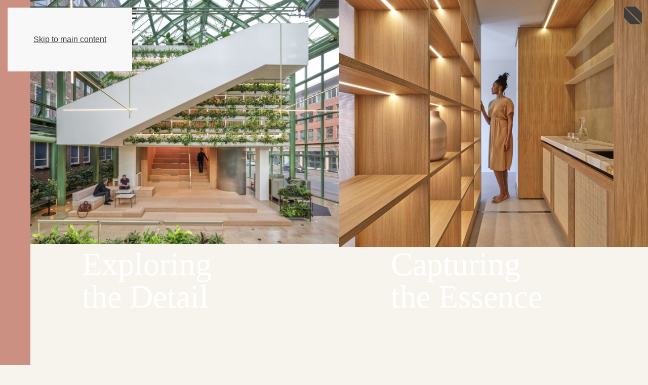

--- FILE ---
content_type: text/html; charset=UTF-8
request_url: https://www.studioprototype.nl/?URL=edukasiseo17.weebly.com
body_size: 11612
content:
<!DOCTYPE html>
<html lang="en-US">
    <head>
        <meta charset="UTF-8">
        <meta name="viewport" content="width=device-width, initial-scale=1">
		<meta name="p:domain_verify" content="2d0f4002621d4f62b1e3024f487e9b05"/>
		
        <link rel="icon" href="/wp-content/uploads/PROTOTYPE_black-96x96-1.png" sizes="any">
                <link rel="apple-touch-icon" href="/wp-content/uploads/PROTOTYPE_black-182-x-182.png">
                <meta name='robots' content='index, follow, max-image-preview:large, max-snippet:-1, max-video-preview:-1' />

	<!-- This site is optimized with the Yoast SEO plugin v26.8 - https://yoast.com/product/yoast-seo-wordpress/ -->
	<title>Home - studio PROTOTYPE</title>
	<link rel="canonical" href="https://www.studioprototype.nl/" />
	<meta property="og:locale" content="en_US" />
	<meta property="og:type" content="website" />
	<meta property="og:title" content="Home - studio PROTOTYPE" />
	<meta property="og:description" content="Exploring the Detail Exploring the Detail Exploring the Detail Capturing the Essence Capturing the Essence Capturing the Essence We refine every detail and capture the essence of both function and aesthetics. Through prototyping, we unleash ingenuity and creativity, paving the way for craftsmanship and unique building designs. Because we believe that carefully and passionately designed [&hellip;]" />
	<meta property="og:url" content="https://www.studioprototype.nl/" />
	<meta property="og:site_name" content="studio PROTOTYPE" />
	<meta property="article:modified_time" content="2026-01-12T16:59:53+00:00" />
	<meta name="twitter:card" content="summary_large_image" />
	<script type="application/ld+json" class="yoast-schema-graph">{"@context":"https://schema.org","@graph":[{"@type":"WebPage","@id":"https://www.studioprototype.nl/","url":"https://www.studioprototype.nl/","name":"Home - studio PROTOTYPE","isPartOf":{"@id":"https://www.studioprototype.nl/#website"},"datePublished":"2023-10-02T09:27:00+00:00","dateModified":"2026-01-12T16:59:53+00:00","breadcrumb":{"@id":"https://www.studioprototype.nl/#breadcrumb"},"inLanguage":"en-US","potentialAction":[{"@type":"ReadAction","target":["https://www.studioprototype.nl/"]}]},{"@type":"BreadcrumbList","@id":"https://www.studioprototype.nl/#breadcrumb","itemListElement":[{"@type":"ListItem","position":1,"name":"Home"}]},{"@type":"WebSite","@id":"https://www.studioprototype.nl/#website","url":"https://www.studioprototype.nl/","name":"studio PROTOTYPE","description":"","potentialAction":[{"@type":"SearchAction","target":{"@type":"EntryPoint","urlTemplate":"https://www.studioprototype.nl/?s={search_term_string}"},"query-input":{"@type":"PropertyValueSpecification","valueRequired":true,"valueName":"search_term_string"}}],"inLanguage":"en-US"}]}</script>
	<!-- / Yoast SEO plugin. -->


<link rel="alternate" type="application/rss+xml" title="studio PROTOTYPE &raquo; Feed" href="https://www.studioprototype.nl/feed/" />
<link rel="alternate" type="application/rss+xml" title="studio PROTOTYPE &raquo; Comments Feed" href="https://www.studioprototype.nl/comments/feed/" />
<link rel="alternate" title="oEmbed (JSON)" type="application/json+oembed" href="https://www.studioprototype.nl/wp-json/oembed/1.0/embed?url=https%3A%2F%2Fwww.studioprototype.nl%2F" />
<link rel="alternate" title="oEmbed (XML)" type="text/xml+oembed" href="https://www.studioprototype.nl/wp-json/oembed/1.0/embed?url=https%3A%2F%2Fwww.studioprototype.nl%2F&#038;format=xml" />
<style id='wp-emoji-styles-inline-css'>

	img.wp-smiley, img.emoji {
		display: inline !important;
		border: none !important;
		box-shadow: none !important;
		height: 1em !important;
		width: 1em !important;
		margin: 0 0.07em !important;
		vertical-align: -0.1em !important;
		background: none !important;
		padding: 0 !important;
	}
/*# sourceURL=wp-emoji-styles-inline-css */
</style>
<link rel='stylesheet' id='wp-block-library-css' href='https://www.studioprototype.nl/wp-includes/css/dist/block-library/style.min.css?ver=6.9' media='all' />
<style id='global-styles-inline-css'>
:root{--wp--preset--aspect-ratio--square: 1;--wp--preset--aspect-ratio--4-3: 4/3;--wp--preset--aspect-ratio--3-4: 3/4;--wp--preset--aspect-ratio--3-2: 3/2;--wp--preset--aspect-ratio--2-3: 2/3;--wp--preset--aspect-ratio--16-9: 16/9;--wp--preset--aspect-ratio--9-16: 9/16;--wp--preset--color--black: #000000;--wp--preset--color--cyan-bluish-gray: #abb8c3;--wp--preset--color--white: #ffffff;--wp--preset--color--pale-pink: #f78da7;--wp--preset--color--vivid-red: #cf2e2e;--wp--preset--color--luminous-vivid-orange: #ff6900;--wp--preset--color--luminous-vivid-amber: #fcb900;--wp--preset--color--light-green-cyan: #7bdcb5;--wp--preset--color--vivid-green-cyan: #00d084;--wp--preset--color--pale-cyan-blue: #8ed1fc;--wp--preset--color--vivid-cyan-blue: #0693e3;--wp--preset--color--vivid-purple: #9b51e0;--wp--preset--gradient--vivid-cyan-blue-to-vivid-purple: linear-gradient(135deg,rgb(6,147,227) 0%,rgb(155,81,224) 100%);--wp--preset--gradient--light-green-cyan-to-vivid-green-cyan: linear-gradient(135deg,rgb(122,220,180) 0%,rgb(0,208,130) 100%);--wp--preset--gradient--luminous-vivid-amber-to-luminous-vivid-orange: linear-gradient(135deg,rgb(252,185,0) 0%,rgb(255,105,0) 100%);--wp--preset--gradient--luminous-vivid-orange-to-vivid-red: linear-gradient(135deg,rgb(255,105,0) 0%,rgb(207,46,46) 100%);--wp--preset--gradient--very-light-gray-to-cyan-bluish-gray: linear-gradient(135deg,rgb(238,238,238) 0%,rgb(169,184,195) 100%);--wp--preset--gradient--cool-to-warm-spectrum: linear-gradient(135deg,rgb(74,234,220) 0%,rgb(151,120,209) 20%,rgb(207,42,186) 40%,rgb(238,44,130) 60%,rgb(251,105,98) 80%,rgb(254,248,76) 100%);--wp--preset--gradient--blush-light-purple: linear-gradient(135deg,rgb(255,206,236) 0%,rgb(152,150,240) 100%);--wp--preset--gradient--blush-bordeaux: linear-gradient(135deg,rgb(254,205,165) 0%,rgb(254,45,45) 50%,rgb(107,0,62) 100%);--wp--preset--gradient--luminous-dusk: linear-gradient(135deg,rgb(255,203,112) 0%,rgb(199,81,192) 50%,rgb(65,88,208) 100%);--wp--preset--gradient--pale-ocean: linear-gradient(135deg,rgb(255,245,203) 0%,rgb(182,227,212) 50%,rgb(51,167,181) 100%);--wp--preset--gradient--electric-grass: linear-gradient(135deg,rgb(202,248,128) 0%,rgb(113,206,126) 100%);--wp--preset--gradient--midnight: linear-gradient(135deg,rgb(2,3,129) 0%,rgb(40,116,252) 100%);--wp--preset--font-size--small: 13px;--wp--preset--font-size--medium: 20px;--wp--preset--font-size--large: 36px;--wp--preset--font-size--x-large: 42px;--wp--preset--spacing--20: 0.44rem;--wp--preset--spacing--30: 0.67rem;--wp--preset--spacing--40: 1rem;--wp--preset--spacing--50: 1.5rem;--wp--preset--spacing--60: 2.25rem;--wp--preset--spacing--70: 3.38rem;--wp--preset--spacing--80: 5.06rem;--wp--preset--shadow--natural: 6px 6px 9px rgba(0, 0, 0, 0.2);--wp--preset--shadow--deep: 12px 12px 50px rgba(0, 0, 0, 0.4);--wp--preset--shadow--sharp: 6px 6px 0px rgba(0, 0, 0, 0.2);--wp--preset--shadow--outlined: 6px 6px 0px -3px rgb(255, 255, 255), 6px 6px rgb(0, 0, 0);--wp--preset--shadow--crisp: 6px 6px 0px rgb(0, 0, 0);}:where(.is-layout-flex){gap: 0.5em;}:where(.is-layout-grid){gap: 0.5em;}body .is-layout-flex{display: flex;}.is-layout-flex{flex-wrap: wrap;align-items: center;}.is-layout-flex > :is(*, div){margin: 0;}body .is-layout-grid{display: grid;}.is-layout-grid > :is(*, div){margin: 0;}:where(.wp-block-columns.is-layout-flex){gap: 2em;}:where(.wp-block-columns.is-layout-grid){gap: 2em;}:where(.wp-block-post-template.is-layout-flex){gap: 1.25em;}:where(.wp-block-post-template.is-layout-grid){gap: 1.25em;}.has-black-color{color: var(--wp--preset--color--black) !important;}.has-cyan-bluish-gray-color{color: var(--wp--preset--color--cyan-bluish-gray) !important;}.has-white-color{color: var(--wp--preset--color--white) !important;}.has-pale-pink-color{color: var(--wp--preset--color--pale-pink) !important;}.has-vivid-red-color{color: var(--wp--preset--color--vivid-red) !important;}.has-luminous-vivid-orange-color{color: var(--wp--preset--color--luminous-vivid-orange) !important;}.has-luminous-vivid-amber-color{color: var(--wp--preset--color--luminous-vivid-amber) !important;}.has-light-green-cyan-color{color: var(--wp--preset--color--light-green-cyan) !important;}.has-vivid-green-cyan-color{color: var(--wp--preset--color--vivid-green-cyan) !important;}.has-pale-cyan-blue-color{color: var(--wp--preset--color--pale-cyan-blue) !important;}.has-vivid-cyan-blue-color{color: var(--wp--preset--color--vivid-cyan-blue) !important;}.has-vivid-purple-color{color: var(--wp--preset--color--vivid-purple) !important;}.has-black-background-color{background-color: var(--wp--preset--color--black) !important;}.has-cyan-bluish-gray-background-color{background-color: var(--wp--preset--color--cyan-bluish-gray) !important;}.has-white-background-color{background-color: var(--wp--preset--color--white) !important;}.has-pale-pink-background-color{background-color: var(--wp--preset--color--pale-pink) !important;}.has-vivid-red-background-color{background-color: var(--wp--preset--color--vivid-red) !important;}.has-luminous-vivid-orange-background-color{background-color: var(--wp--preset--color--luminous-vivid-orange) !important;}.has-luminous-vivid-amber-background-color{background-color: var(--wp--preset--color--luminous-vivid-amber) !important;}.has-light-green-cyan-background-color{background-color: var(--wp--preset--color--light-green-cyan) !important;}.has-vivid-green-cyan-background-color{background-color: var(--wp--preset--color--vivid-green-cyan) !important;}.has-pale-cyan-blue-background-color{background-color: var(--wp--preset--color--pale-cyan-blue) !important;}.has-vivid-cyan-blue-background-color{background-color: var(--wp--preset--color--vivid-cyan-blue) !important;}.has-vivid-purple-background-color{background-color: var(--wp--preset--color--vivid-purple) !important;}.has-black-border-color{border-color: var(--wp--preset--color--black) !important;}.has-cyan-bluish-gray-border-color{border-color: var(--wp--preset--color--cyan-bluish-gray) !important;}.has-white-border-color{border-color: var(--wp--preset--color--white) !important;}.has-pale-pink-border-color{border-color: var(--wp--preset--color--pale-pink) !important;}.has-vivid-red-border-color{border-color: var(--wp--preset--color--vivid-red) !important;}.has-luminous-vivid-orange-border-color{border-color: var(--wp--preset--color--luminous-vivid-orange) !important;}.has-luminous-vivid-amber-border-color{border-color: var(--wp--preset--color--luminous-vivid-amber) !important;}.has-light-green-cyan-border-color{border-color: var(--wp--preset--color--light-green-cyan) !important;}.has-vivid-green-cyan-border-color{border-color: var(--wp--preset--color--vivid-green-cyan) !important;}.has-pale-cyan-blue-border-color{border-color: var(--wp--preset--color--pale-cyan-blue) !important;}.has-vivid-cyan-blue-border-color{border-color: var(--wp--preset--color--vivid-cyan-blue) !important;}.has-vivid-purple-border-color{border-color: var(--wp--preset--color--vivid-purple) !important;}.has-vivid-cyan-blue-to-vivid-purple-gradient-background{background: var(--wp--preset--gradient--vivid-cyan-blue-to-vivid-purple) !important;}.has-light-green-cyan-to-vivid-green-cyan-gradient-background{background: var(--wp--preset--gradient--light-green-cyan-to-vivid-green-cyan) !important;}.has-luminous-vivid-amber-to-luminous-vivid-orange-gradient-background{background: var(--wp--preset--gradient--luminous-vivid-amber-to-luminous-vivid-orange) !important;}.has-luminous-vivid-orange-to-vivid-red-gradient-background{background: var(--wp--preset--gradient--luminous-vivid-orange-to-vivid-red) !important;}.has-very-light-gray-to-cyan-bluish-gray-gradient-background{background: var(--wp--preset--gradient--very-light-gray-to-cyan-bluish-gray) !important;}.has-cool-to-warm-spectrum-gradient-background{background: var(--wp--preset--gradient--cool-to-warm-spectrum) !important;}.has-blush-light-purple-gradient-background{background: var(--wp--preset--gradient--blush-light-purple) !important;}.has-blush-bordeaux-gradient-background{background: var(--wp--preset--gradient--blush-bordeaux) !important;}.has-luminous-dusk-gradient-background{background: var(--wp--preset--gradient--luminous-dusk) !important;}.has-pale-ocean-gradient-background{background: var(--wp--preset--gradient--pale-ocean) !important;}.has-electric-grass-gradient-background{background: var(--wp--preset--gradient--electric-grass) !important;}.has-midnight-gradient-background{background: var(--wp--preset--gradient--midnight) !important;}.has-small-font-size{font-size: var(--wp--preset--font-size--small) !important;}.has-medium-font-size{font-size: var(--wp--preset--font-size--medium) !important;}.has-large-font-size{font-size: var(--wp--preset--font-size--large) !important;}.has-x-large-font-size{font-size: var(--wp--preset--font-size--x-large) !important;}
/*# sourceURL=global-styles-inline-css */
</style>

<style id='classic-theme-styles-inline-css'>
/*! This file is auto-generated */
.wp-block-button__link{color:#fff;background-color:#32373c;border-radius:9999px;box-shadow:none;text-decoration:none;padding:calc(.667em + 2px) calc(1.333em + 2px);font-size:1.125em}.wp-block-file__button{background:#32373c;color:#fff;text-decoration:none}
/*# sourceURL=/wp-includes/css/classic-themes.min.css */
</style>
<link href="https://www.studioprototype.nl/wp-content/themes/yootheme-prototype/css/theme.1.css?ver=1759144390" rel="stylesheet">
<link href="https://www.studioprototype.nl/wp-content/themes/yootheme-prototype/css/custom.css?ver=4.5.11" rel="stylesheet">
<script src="https://www.studioprototype.nl/wp-includes/js/jquery/jquery.min.js?ver=3.7.1" id="jquery-core-js"></script>
<script src="https://www.studioprototype.nl/wp-includes/js/jquery/jquery-migrate.min.js?ver=3.4.1" id="jquery-migrate-js"></script>
<link rel="https://api.w.org/" href="https://www.studioprototype.nl/wp-json/" /><link rel="alternate" title="JSON" type="application/json" href="https://www.studioprototype.nl/wp-json/wp/v2/pages/760" /><link rel="EditURI" type="application/rsd+xml" title="RSD" href="https://www.studioprototype.nl/xmlrpc.php?rsd" />
<meta name="generator" content="WordPress 6.9" />
<link rel='shortlink' href='https://www.studioprototype.nl/' />
<script src="https://www.studioprototype.nl/wp-content/themes/yootheme/vendor/assets/uikit/dist/js/uikit.min.js?ver=4.5.11"></script>
<script src="https://www.studioprototype.nl/wp-content/themes/yootheme/vendor/assets/uikit/dist/js/uikit-icons.min.js?ver=4.5.11"></script>
<script src="https://www.studioprototype.nl/wp-content/themes/yootheme/js/theme.js?ver=4.5.11"></script>
<script>window.yootheme ||= {}; var $theme = yootheme.theme = {"i18n":{"close":{"label":"Close","0":"yootheme"},"totop":{"label":"Back to top","0":"yootheme"},"marker":{"label":"Open","0":"yootheme"},"navbarToggleIcon":{"label":"Open menu","0":"yootheme"},"paginationPrevious":{"label":"Previous page","0":"yootheme"},"paginationNext":{"label":"Next page","0":"yootheme"},"searchIcon":{"toggle":"Open Search","submit":"Submit Search"},"slider":{"next":"Next slide","previous":"Previous slide","slideX":"Slide %s","slideLabel":"%s of %s"},"slideshow":{"next":"Next slide","previous":"Previous slide","slideX":"Slide %s","slideLabel":"%s of %s"},"lightboxPanel":{"next":"Next slide","previous":"Previous slide","slideLabel":"%s of %s","close":"Close"}}};</script>
<script>function updateVH() {
    const vh = window.innerHeight * 0.01;
    document.documentElement.style.setProperty('--vh', `${vh}px`);
      console.log('wissel');
  }

//  window.addEventListener('resize', updateVH);
//  window.addEventListener('orientationchange', updateVH);
//  updateVH();</script><link rel="icon" href="https://www.studioprototype.nl/wp-content/uploads/cropped-PROTOTYPE_black-550x550-2-32x32.png" sizes="32x32" />
<link rel="icon" href="https://www.studioprototype.nl/wp-content/uploads/cropped-PROTOTYPE_black-550x550-2-192x192.png" sizes="192x192" />
<link rel="apple-touch-icon" href="https://www.studioprototype.nl/wp-content/uploads/cropped-PROTOTYPE_black-550x550-2-180x180.png" />
<meta name="msapplication-TileImage" content="https://www.studioprototype.nl/wp-content/uploads/cropped-PROTOTYPE_black-550x550-2-270x270.png" />
		<link type="text/css" rel="stylesheet" href="//fast.fonts.net/cssapi/dca70151-9488-47e3-bee9-05438bc5f34e.css"/>
	
		<script async src="https://www.googletagmanager.com/gtag/js?id=UA-105071684-1"></script>
		<script>
		  window.dataLayer = window.dataLayer || [];
		  function gtag(){dataLayer.push(arguments);}
		  gtag('js', new Date());

		  gtag('config', 'UA-105071684-1', { 'anonymize_ip': true });
		</script>
		
    </head>
    <body class="home wp-singular page-template-default page page-id-760 wp-theme-yootheme wp-child-theme-yootheme-prototype ">
        
        <div class="uk-hidden-visually uk-notification uk-notification-top-left uk-width-auto">
            <div class="uk-notification-message">
                <a href="#tm-main">Skip to main content</a>
            </div>
        </div>
    
        
        
        <div class="tm-page">

                        


<header class="tm-header-mobile uk-hidden@s tm-header-overlay" uk-header uk-inverse="target: .uk-navbar-container; sel-active: .uk-navbar-transparent">


        <div uk-sticky show-on-up animation="uk-animation-slide-top" cls-active="uk-navbar-sticky" sel-target=".uk-navbar-container" cls-inactive="uk-navbar-transparent" tm-section-start>
    
        <div class="uk-navbar-container">

            <div class="uk-container uk-container-expand">
                <nav class="uk-navbar" uk-navbar="{&quot;align&quot;:&quot;left&quot;,&quot;container&quot;:&quot;.tm-header-mobile &gt; [uk-sticky]&quot;,&quot;boundary&quot;:&quot;.tm-header-mobile .uk-navbar-container&quot;}">

                                        <div class="uk-navbar-left ">

                                                    <a href="https://www.studioprototype.nl/" aria-label="Back to home" class="uk-logo uk-navbar-item">
    <img alt loading="eager" width="100" height="19" src="/wp-content/uploads/Logo-PROTOTYPE-black.svg"></a>                        
                        
                        
                    </div>
                    
                    
                                        <div class="uk-navbar-right">

                                                                            
                                                    <a uk-toggle href="#tm-dialog-mobile" class="uk-navbar-toggle">

        
        <div uk-navbar-toggle-icon></div>

        
    </a>                        
                    </div>
                    
                </nav>
            </div>

        </div>

        </div>
    



        <div id="tm-dialog-mobile" uk-offcanvas="container: true; overlay: true" mode="slide">
        <div class="uk-offcanvas-bar uk-flex uk-flex-column">

                        <button class="uk-offcanvas-close uk-close-large" type="button" uk-close uk-toggle="cls: uk-close-large; mode: media; media: @s"></button>
            
                        <div class="uk-margin-auto-vertical">
                
<div class="uk-panel widget widget_nav_menu" id="nav_menu-2">

    
    
<ul class="uk-nav uk-nav-default">
    
	<li class="menu-item menu-item-type-post_type menu-item-object-page menu-item-home current-menu-item page_item page-item-760 current_page_item uk-active"><a href="https://www.studioprototype.nl/">Home</a></li>
	<li class="menu-item menu-item-type-post_type menu-item-object-page"><a href="https://www.studioprototype.nl/projects/">Projects</a></li>
	<li class="menu-item menu-item-type-custom menu-item-object-custom"><a href="/projects-grid">Projects</a></li>
	<li class="menu-item menu-item-type-post_type menu-item-object-page"><a href="https://www.studioprototype.nl/our-approach/">Our approach</a></li>
	<li class="menu-item menu-item-type-taxonomy menu-item-object-category"><a href="https://www.studioprototype.nl/./stories/">Stories</a></li>
	<li class="menu-item menu-item-type-post_type menu-item-object-page"><a href="https://www.studioprototype.nl/team/">Office</a></li>
	<li class="menu-item menu-item-type-post_type menu-item-object-page"><a href="https://www.studioprototype.nl/contact/">Contact</a></li></ul>

</div>
            </div>
            
            
        </div>
    </div>
    
    
    

</header>




<header class="tm-header uk-visible@s tm-header-overlay" uk-inverse="target: .uk-navbar-container, .tm-headerbar" uk-header>



    
        <div class="uk-navbar-container uk-navbar-transparent uk-position-relative uk-position-z-index-high">

            <div class="uk-container uk-container-expand">
                <nav class="uk-navbar" uk-navbar="{&quot;align&quot;:&quot;left&quot;,&quot;container&quot;:&quot;.tm-header&quot;,&quot;boundary&quot;:&quot;.tm-header .uk-navbar-container&quot;}">

                    
                    
                                        <div class="uk-navbar-right">

                                                    <a uk-toggle href="#tm-dialog" class="uk-navbar-toggle">

        
        <div uk-navbar-toggle-icon></div>

        
    </a>                        
                                                    
<div class="uk-navbar-item widget widget_custom_html" id="custom_html-2">

    
    <div class="textwidget custom-html-widget"><div class="tm-toggle-logo" show-on-up uk-sticky="" media="@s" cls-active="uk-navbar-sticky" sel-target=".uk-navbar-container" cls-inactive="uk-navbar-transparent" animation="uk-animation-slide-top" tm-section-start="">
	<a href="/" class="tm-toggle-logo-link"><img src="/wp-content/uploads/icoon-prototype.svg" uk-svg alt=""></a>
</div></div>
</div>
                        
                    </div>
                    
                </nav>
            </div>

        </div>

    






        <div id="tm-dialog" uk-offcanvas="container: true" mode="slide" overlay>
        <div class="uk-offcanvas-bar uk-flex uk-flex-column">

            <button class="uk-offcanvas-close uk-close-large" type="button" uk-close uk-toggle="cls: uk-close-large; mode: media; media: @s"></button>

                        <div class="uk-margin-auto-vertical">
                
<div class="uk-panel widget widget_nav_menu" id="nav_menu-4">

    
    
<ul class="uk-nav uk-nav-default">
    
	<li class="menu-item menu-item-type-post_type menu-item-object-page menu-item-home current-menu-item page_item page-item-760 current_page_item uk-active"><a href="https://www.studioprototype.nl/">Home</a></li>
	<li class="menu-item menu-item-type-post_type menu-item-object-page"><a href="https://www.studioprototype.nl/projects/">Projects</a></li>
	<li class="menu-item menu-item-type-custom menu-item-object-custom"><a href="/projects-grid">Projects</a></li>
	<li class="menu-item menu-item-type-post_type menu-item-object-page"><a href="https://www.studioprototype.nl/our-approach/">Our approach</a></li>
	<li class="menu-item menu-item-type-taxonomy menu-item-object-category"><a href="https://www.studioprototype.nl/./stories/">Stories</a></li>
	<li class="menu-item menu-item-type-post_type menu-item-object-page"><a href="https://www.studioprototype.nl/team/">Office</a></li>
	<li class="menu-item menu-item-type-post_type menu-item-object-page"><a href="https://www.studioprototype.nl/contact/">Contact</a></li></ul>

</div>
            </div>
            
            
        </div>
    </div>
    
    
    


</header>

            
            
            <main id="tm-main" >

                <!-- Builder #page --><style class="uk-margin-remove-adjacent">#slideshow-1 .el-overlay.uk-flex-1.uk-overlay.uk-overlay-default.uk-padding-large.uk-margin-remove-first-child{background-color: transparent;}#slideshow-2 .el-overlay.uk-flex-1.uk-overlay.uk-overlay-default.uk-padding-large.uk-margin-remove-first-child{background-color: transparent;}#page\#0 .el-title,#page\#0 .el-meta{text-shadow: 15px 4px 49px rgba(0,0,0,0.99);;}#page\#1 .el-title,#page\#1 .el-meta{text-shadow: 15px 4px 49px rgba(0,0,0,0.99);;}#page\#2 .el-title,#page\#2 .el-meta{text-shadow: 15px 4px 49px rgba(0,0,0,0.99);;}#page\#3{position: absolute; top: 15px; left: 80px;}</style>
<div id="main-section-slideshow" class="uk-section-default uk-inverse-light uk-section uk-padding-remove-vertical" tm-header-transparent-noplaceholder uk-scrollspy="target: [uk-scrollspy-class]; cls: uk-animation-fade; delay: 300;">
    
        
        
        
            
                
                    <div class="uk-grid tm-grid-expand uk-grid-collapse" uk-grid>
<div class="uk-width-1-2@m">
    
        
            
            
            
                
                    
<div class="uk-light uk-margin-remove uk-margin" uk-slideshow="ratio: false; animation: fade; autoplay: 1; pauseOnHover: false; ; autoplayInterval: 7000;" id="slideshow-1" uk-scrollspy-class>
    <div class="uk-position-relative">
        
            <div class="uk-slideshow-items" style="min-height: max(0px, 100vh);">                
                    <div class="el-item">

    
        
            
                
<img fetchpriority="high" decoding="async" src="/wp-content/themes/yootheme/cache/2e/ministerie-LNV36-RGB-1-scaled-2eeacb9c.jpeg" srcset="/wp-content/themes/yootheme/cache/75/ministerie-LNV36-RGB-1-scaled-75924366.jpeg 768w, /wp-content/themes/yootheme/cache/25/ministerie-LNV36-RGB-1-scaled-258c35c5.jpeg 1024w, /wp-content/themes/yootheme/cache/5c/ministerie-LNV36-RGB-1-scaled-5c178d00.jpeg 1366w, /wp-content/themes/yootheme/cache/41/ministerie-LNV36-RGB-1-scaled-416a1233.jpeg 1600w, /wp-content/themes/yootheme/cache/dd/ministerie-LNV36-RGB-1-scaled-dd283925.jpeg 1920w, /wp-content/themes/yootheme/cache/2e/ministerie-LNV36-RGB-1-scaled-2eeacb9c.jpeg 2560w" sizes="(max-aspect-ratio: 2560/2023) 127vh" width="2560" height="2023" alt loading="eager" class="el-image" uk-cover>
            
        
        
                <div class="uk-position-cover uk-flex uk-flex-bottom">            <div class="el-overlay uk-flex-1 uk-overlay uk-overlay-default uk-padding-large uk-margin-remove-first-child">
            

<div class="el-title uk-heading-medium uk-font-secondary uk-margin-top uk-margin-remove-bottom">        Exploring <br>the Detail    </div>




            </div>        </div>        
    
</div>
                
                    <div class="el-item">

    
        
            
                
<img decoding="async" src="/wp-content/themes/yootheme/cache/e9/house-by-the-Spaarne-Villa-Latour-11-e9845df0.jpeg" srcset="/wp-content/themes/yootheme/cache/7e/house-by-the-Spaarne-Villa-Latour-11-7ed75937.jpeg 768w, /wp-content/themes/yootheme/cache/e9/house-by-the-Spaarne-Villa-Latour-11-e9845df0.jpeg 800w" sizes="(max-aspect-ratio: 800/1000) 80vh" width="800" height="1000" alt loading="lazy" class="el-image" uk-cover>
            
        
        
                <div class="uk-position-cover uk-flex uk-flex-bottom">            <div class="el-overlay uk-flex-1 uk-overlay uk-overlay-default uk-padding-large uk-margin-remove-first-child">
            

<div class="el-title uk-heading-medium uk-font-secondary uk-margin-top uk-margin-remove-bottom">        Exploring <br>the Detail    </div>




            </div>        </div>        
    
</div>
                
                    <div class="el-item">

    
        
            
                
<img decoding="async" src="/wp-content/themes/yootheme/cache/6c/WhatsApp-Image-2025-03-14-at-14.43.08-6c40a7a4.jpeg" srcset="/wp-content/themes/yootheme/cache/67/WhatsApp-Image-2025-03-14-at-14.43.08-6758e769.jpeg 768w, /wp-content/themes/yootheme/cache/9d/WhatsApp-Image-2025-03-14-at-14.43.08-9ddfc570.jpeg 1024w, /wp-content/themes/yootheme/cache/95/WhatsApp-Image-2025-03-14-at-14.43.08-955ab9be.jpeg 1366w, /wp-content/themes/yootheme/cache/6c/WhatsApp-Image-2025-03-14-at-14.43.08-6c40a7a4.jpeg 1600w" sizes="(max-aspect-ratio: 1600/1132) 141vh" width="1600" height="1132" alt loading="lazy" class="el-image" uk-cover>
            
        
        
                <div class="uk-position-cover uk-flex uk-flex-bottom">            <div class="el-overlay uk-flex-1 uk-overlay uk-overlay-default uk-padding-large uk-margin-remove-first-child">
            

<div class="el-title uk-heading-medium uk-font-secondary uk-margin-top uk-margin-remove-bottom">        Exploring <br>the Detail    </div>




            </div>        </div>        
    
</div>
                            </div>
        
        
        
    </div>
    
</div>
                
            
        
    
</div>
<div class="uk-width-1-2@m">
    
        
            
            
            
                
                    
<div class="uk-light uk-margin" uk-slideshow="ratio: false; animation: fade; autoplay: 1;  autoplayInterval: 7000;" id="slideshow-2" uk-scrollspy-class>
    <div class="uk-position-relative">
        
            <div class="uk-slideshow-items" style="min-height: max(0px, 100vh);">                
                    <div class="el-item">

    
        
            
                
<img decoding="async" src="/wp-content/themes/yootheme/cache/44/lofts-amstelkwartier_tiny-places_02-4449c939.jpeg" srcset="/wp-content/themes/yootheme/cache/68/lofts-amstelkwartier_tiny-places_02-68ee75d7.jpeg 768w, /wp-content/themes/yootheme/cache/e0/lofts-amstelkwartier_tiny-places_02-e049477c.jpeg 1024w, /wp-content/themes/yootheme/cache/00/lofts-amstelkwartier_tiny-places_02-0013bdb0.jpeg 1366w, /wp-content/themes/yootheme/cache/44/lofts-amstelkwartier_tiny-places_02-4449c939.jpeg 1500w" sizes="(max-aspect-ratio: 1500/1200) 125vh" width="1500" height="1200" alt loading="eager" class="el-image" uk-cover>
            
        
        
                <div class="uk-position-cover uk-flex uk-flex-bottom">            <div class="el-overlay uk-flex-1 uk-overlay uk-overlay-default uk-padding-large uk-margin-remove-first-child">
            

<div class="el-title uk-heading-medium uk-font-secondary uk-margin-top uk-margin-remove-bottom">        Capturing <br>the Essence    </div>




            </div>        </div>        
    
</div>
                
                    <div class="el-item">

    
        
            
                
<img decoding="async" src="/wp-content/themes/yootheme/cache/88/house-of-dentons_10-88e99d36.jpeg" srcset="/wp-content/themes/yootheme/cache/d9/house-of-dentons_10-d9470dc4.jpeg 768w, /wp-content/themes/yootheme/cache/68/house-of-dentons_10-68f34e90.jpeg 1024w, /wp-content/themes/yootheme/cache/af/house-of-dentons_10-af3d2e7c.jpeg 1366w, /wp-content/themes/yootheme/cache/88/house-of-dentons_10-88e99d36.jpeg 1500w" sizes="(max-aspect-ratio: 1500/1875) 80vh" width="1500" height="1875" alt loading="lazy" class="el-image" uk-cover>
            
        
        
                <div class="uk-position-cover uk-flex uk-flex-bottom">            <div class="el-overlay uk-flex-1 uk-overlay uk-overlay-default uk-padding-large uk-margin-remove-first-child">
            

<div class="el-title uk-heading-medium uk-font-secondary uk-margin-top uk-margin-remove-bottom">        Capturing <br>the Essence    </div>




            </div>        </div>        
    
</div>
                
                    <div class="el-item">

    
        
            
                
<img decoding="async" src="/wp-content/themes/yootheme/cache/c7/house-of-dentons_15-c7d8cc25.jpeg" srcset="/wp-content/themes/yootheme/cache/3f/house-of-dentons_15-3f8b8de6.jpeg 768w, /wp-content/themes/yootheme/cache/b9/house-of-dentons_15-b9b682bf.jpeg 1024w, /wp-content/themes/yootheme/cache/7e/house-of-dentons_15-7e78e253.jpeg 1366w, /wp-content/themes/yootheme/cache/c7/house-of-dentons_15-c7d8cc25.jpeg 1500w" sizes="(max-aspect-ratio: 1500/1875) 80vh" width="1500" height="1875" alt loading="lazy" class="el-image" uk-cover>
            
        
        
                <div class="uk-position-cover uk-flex uk-flex-bottom">            <div class="el-overlay uk-flex-1 uk-overlay uk-overlay-default uk-padding-large uk-margin-remove-first-child">
            

<div class="el-title uk-heading-medium uk-font-secondary uk-margin-top uk-margin-remove-bottom">        Capturing <br>the Essence    </div>




            </div>        </div>        
    
</div>
                            </div>
        
        
        
    </div>
    
</div>
                
            
        
    
</div></div>
                
            
        
    
</div>
<div class="uk-section-default uk-section">
    
        
        
        
            
                                <div class="uk-container">                
                    <div class="uk-grid tm-grid-expand uk-child-width-1-1 uk-grid-margin">
<div class="uk-width-1-1">
    
        
            
            
            
                
                    <div class="uk-panel uk-text-lead uk-margin uk-text-center@s"><p>We refine every detail and capture the essence of both function and aesthetics. Through prototyping, we unleash ingenuity and creativity, paving the way for craftsmanship and unique building designs. Because we believe that carefully and passionately designed buildings enhance everyday life.</p></div><div><style>
#splash-screen {
  position: fixed;
  top: 0;
  left: 0;
  width: 100vw;
  height: 100dvh;
  background-color: #f7f4ed;
  z-index: 9999;
  opacity: 1;
  transition: opacity 1.4s ease;
  display: flex;
  justify-content: center;
  align-items: center;
}

#splash-screen.fade-out {
  opacity: 0;
  pointer-events: none;
}

#splash-logo {
  opacity: 0;
  transition: opacity 0.3s ease;
}

#splash-logo.visible {
  opacity: 1;
}



/* Laat fade-in zodra splash klaar is */
body.splash-done #main-section-slideshow {
  opacity: 1;
}
</style>

<div id="splash-screen" class="uk-flex uk-flex-center uk-flex-middle">
  <img decoding="async" id="splash-logo"
       src="/wp-content/uploads/Logo-PROTOTYPE-black.svg"
       alt="Logo"
       style="max-width:80%; height:auto;"
       width="900" />
</div>

<script>
if (sessionStorage.getItem("splashShown") === "true") {
  document.getElementById("splash-screen").style.display = "none";
  document.body.classList.add("splash-done");
} else {
  sessionStorage.setItem("splashShown", "true");

  const splash = document.getElementById("splash-screen");
  const logo = document.getElementById("splash-logo");

  const logoFadeInAt = 300;
  const logoVisibleUntil = 1600;
  const splashFadeStart = 1800;
  const splashFadeDuration = 1200;

  let splashHidden = false;

  function fadeOutSplash() {
    if (splashHidden) return;
    splashHidden = true;

    splash.classList.add("fade-out");
    logo.classList.remove("visible");
    logo.classList.add("fade-out");

    setTimeout(() => {
      splash.style.display = "none";
      document.body.classList.add("splash-done");

      // Zorg dat UIkit slideshows zichzelf goed aanpassen
      if (typeof UIkit !== 'undefined' && UIkit.update) {
        UIkit.update(null, 'resize');
      }

      // Eventueel scrollspy inview triggeren
      const target = document.querySelector('#main-section-slideshow');
      if (target && UIkit && UIkit.scrollspy) {
        UIkit.scrollspy(target).$emit("inview");
      }

    }, splashFadeDuration);
  }

  setTimeout(() => {
    logo.classList.add("visible");
  }, logoFadeInAt);

  setTimeout(() => {
    logo.classList.remove("visible");
    logo.classList.add("fade-out");
  }, logoVisibleUntil);

  setTimeout(() => {
    fadeOutSplash();
  }, splashFadeStart);

  splash.addEventListener("click", fadeOutSplash);
}
</script>
</div>
                
            
        
    
</div></div>
                                </div>                
            
        
    
</div>
<div class="uk-section-default uk-section uk-padding-remove-vertical">
    
        
        
        
            
                                <div class="uk-container">                
                    <div class="uk-grid tm-grid-expand uk-child-width-1-1 uk-grid-margin">
<div class="uk-width-1-1">
    
        
            
            
            
                
                    <hr class="uk-margin-large">
                
            
        
    
</div></div>
                                </div>                
            
        
    
</div>
<div class="uk-text-center uk-section-default uk-section">
    
        
        
        
            
                                <div class="uk-container">                
                    <div class="uk-grid tm-grid-expand uk-grid-margin" uk-grid>
<div class="uk-width-1-2@m">
    
        
            
            
            
                
                    
<div class="uk-margin">
        <a class="uk-panel uk-margin-remove-first-child uk-link-toggle" href="https://www.studioprototype.nl/stories/pocket-park-ceramique-2/">    
        
            
                
            
            
                                

    
                <img decoding="async" src="/wp-content/themes/yootheme/cache/42/04_BINX_Studio-PROTOTYPE_Hollandse-Nieuwe_Pocket-Park-Ceramique_Copyright_AbsentMatter-scaled-42640481.jpeg" srcset="/wp-content/themes/yootheme/cache/42/04_BINX_Studio-PROTOTYPE_Hollandse-Nieuwe_Pocket-Park-Ceramique_Copyright_AbsentMatter-scaled-42640481.jpeg 750w, /wp-content/themes/yootheme/cache/ae/04_BINX_Studio-PROTOTYPE_Hollandse-Nieuwe_Pocket-Park-Ceramique_Copyright_AbsentMatter-scaled-aef63361.jpeg 768w, /wp-content/themes/yootheme/cache/61/04_BINX_Studio-PROTOTYPE_Hollandse-Nieuwe_Pocket-Park-Ceramique_Copyright_AbsentMatter-scaled-61fcce5d.jpeg 1024w, /wp-content/themes/yootheme/cache/3b/04_BINX_Studio-PROTOTYPE_Hollandse-Nieuwe_Pocket-Park-Ceramique_Copyright_AbsentMatter-scaled-3b1f510e.jpeg 1366w, /wp-content/themes/yootheme/cache/04/04_BINX_Studio-PROTOTYPE_Hollandse-Nieuwe_Pocket-Park-Ceramique_Copyright_AbsentMatter-scaled-04ac017a.jpeg 1500w" sizes="(min-width: 750px) 750px" width="750" height="500" alt loading="lazy" class="el-image uk-box-shadow-hover-medium">        
        
    
                
                
                    

                <div class="el-meta uk-text-meta uk-margin-top">January 13, 2026</div>        
                <h3 class="el-title uk-font-secondary uk-margin-top uk-margin-remove-bottom">                        <span class="uk-link-heading">IT&#8217;S OFFICIAL! Pocket Park Céramique</span>                    </h3>        
        
    
        
        
        
        
        

                
                
            
        
        </a>    
</div>
                
            
        
    
</div>
<div class="uk-grid-item-match uk-flex-bottom uk-width-1-2@m">
    
        
            
            
                        <div class="uk-panel uk-width-1-1">            
                
                    
<div class="uk-position-relative uk-margin" uk-parallax="x: 0; y: 330; easing: 0; media: @m" style="top: 0;">
        <a class="uk-panel uk-margin-remove-first-child uk-link-toggle" href="https://www.studioprototype.nl/stories/prototype-wins-the-archello-public-vote-for-office-building-of-the-year-2025-with-the-justice-building-in-zaanstad-2/">    
        
            
                
            
            
                                

    
                <img decoding="async" src="/wp-content/themes/yootheme/cache/12/251202-Justice-Office-winner-final-option-scaled-1267ee5b.jpeg" srcset="/wp-content/themes/yootheme/cache/12/251202-Justice-Office-winner-final-option-scaled-1267ee5b.jpeg 750w, /wp-content/themes/yootheme/cache/fe/251202-Justice-Office-winner-final-option-scaled-fef5d9bb.jpeg 768w, /wp-content/themes/yootheme/cache/81/251202-Justice-Office-winner-final-option-scaled-815edc78.jpeg 1024w, /wp-content/themes/yootheme/cache/db/251202-Justice-Office-winner-final-option-scaled-dbbd432b.jpeg 1366w, /wp-content/themes/yootheme/cache/c9/251202-Justice-Office-winner-final-option-scaled-c9bc5d2a.jpeg 1500w" sizes="(min-width: 750px) 750px" width="750" height="500" alt loading="lazy" class="el-image uk-box-shadow-hover-large">        
        
    
                
                
                    

                <div class="el-meta uk-text-meta uk-margin-top">January 13, 2026</div>        
                <h3 class="el-title uk-font-secondary uk-margin-top uk-margin-remove-bottom">                        <span class="uk-link-heading">Prototype wins the Archello Public Vote for Office Building of the Year 2025 with the Justice Building in Zaanstad</span>                    </h3>        
        
    
        
        
        
        
        

                
                
            
        
        </a>    
</div>
                
                        </div>            
        
    
</div></div><div class="uk-grid tm-grid-expand uk-grid-margin" uk-grid>
<div class="uk-width-1-2@m">
    
        
            
            
            
                
                    
<div class="uk-margin">
        <a class="uk-panel uk-margin-remove-first-child uk-link-toggle" href="https://www.studioprototype.nl/stories/eervolle-vermelding-voor-de-2021-architectuurprijs-nijmegen/">    
        
            
                
            
            
                                

    
                <img decoding="async" src="/wp-content/themes/yootheme/cache/b6/Villa-st-anna_09_-Nieuws-b67e4162.jpeg" srcset="/wp-content/themes/yootheme/cache/b6/Villa-st-anna_09_-Nieuws-b67e4162.jpeg 750w, /wp-content/themes/yootheme/cache/6f/Villa-st-anna_09_-Nieuws-6f652665.jpeg 768w, /wp-content/themes/yootheme/cache/c5/Villa-st-anna_09_-Nieuws-c58f6ca6.jpeg 1024w, /wp-content/themes/yootheme/cache/52/Villa-st-anna_09_-Nieuws-5274c730.jpeg 1366w, /wp-content/themes/yootheme/cache/f2/Villa-st-anna_09_-Nieuws-f2b0010c.jpeg 1500w" sizes="(min-width: 750px) 750px" width="750" height="550" alt loading="lazy" class="el-image uk-box-shadow-hover-medium">        
        
    
                
                
                    

                <div class="el-meta uk-text-meta uk-margin-top">June 23, 2022</div>        
                <h3 class="el-title uk-font-secondary uk-margin-top uk-margin-remove-bottom">                        <span class="uk-link-heading">Honorable mention for the 2021 Architecture Prize Nijmegen!</span>                    </h3>        
        
    
        
        
        
        
        

                
                
            
        
        </a>    
</div>
                
            
        
    
</div>
<div class="uk-width-1-2@m">
    
        
            
            
            
                
                    
                
            
        
    
</div></div><div class="uk-grid tm-grid-expand uk-child-width-1-1 uk-grid-margin">
<div class="uk-width-1-1">
    
        
            
            
            
                
                    
<div class="uk-margin">
    
    
        
        
<a class="el-content uk-button uk-button-text" href="/stories/">
    
        All stories <span class="uk-icon" uk-icon="icon: chevron-right"></span>    
    
</a>


        
    
    
</div>
<hr>
                
            
        
    
</div></div>
                                </div>                
            
        
    
</div>
<div class="uk-section-default uk-section uk-padding-remove-vertical">
    
        
        
        
            
                
                    <div class="uk-grid tm-grid-expand uk-child-width-1-1 uk-grid-margin">
<div class="uk-flex uk-flex-column uk-width-1-1">
    
        
            
            
            
                
                    
<div class="uk-flex-1 uk-flex uk-flex-column uk-light tekst-groter-doen uk-margin" id="page#0">
    <a class="uk-transition-toggle uk-flex-1 uk-flex uk-flex-column uk-inline-clip uk-link-toggle" href="https://www.studioprototype.nl/projects/ministerie-lvvn/">
        
            
<img decoding="async" src="/wp-content/themes/yootheme/cache/42/ministerie-LNV36-RGB-1-scaled-4203bb6f.jpeg" srcset="/wp-content/themes/yootheme/cache/70/ministerie-LNV36-RGB-1-scaled-707f2868.jpeg 768w, /wp-content/themes/yootheme/cache/25/ministerie-LNV36-RGB-1-scaled-25e860f7.jpeg 1024w, /wp-content/themes/yootheme/cache/60/ministerie-LNV36-RGB-1-scaled-60773e6e.jpeg 1366w, /wp-content/themes/yootheme/cache/01/ministerie-LNV36-RGB-1-scaled-014cbe08.jpeg 1600w, /wp-content/themes/yootheme/cache/aa/ministerie-LNV36-RGB-1-scaled-aa4d6a5f.jpeg 1920w, /wp-content/themes/yootheme/cache/42/ministerie-LNV36-RGB-1-scaled-4203bb6f.jpeg 2500w, /wp-content/themes/yootheme/cache/d1/ministerie-LNV36-RGB-1-scaled-d153a2af.jpeg 2560w" sizes="(min-width: 2500px) 2500px" width="2500" height="1700" alt loading="lazy" class="el-image uk-transition-scale-up uk-transition-opaque uk-flex-1 uk-object-cover">

            
            
                        <div class="uk-position-top-left"><div class="uk-panel uk-padding-large uk-margin-remove-first-child">
<div class="el-meta uk-h3 uk-margin-small-top uk-margin-remove-bottom">Rijksvastgoedbedrijf</div>
<h2 class="el-title uk-text-meta uk-margin-top uk-margin-remove-bottom">        Ministery LVVN    </h2>



</div></div>            
        
    </a>
</div>
                
            
        
    
</div></div><div class="uk-grid tm-grid-expand uk-grid-collapse" uk-grid>
<div class="uk-flex uk-flex-column uk-width-1-2@s uk-width-1-2@m">
    
        
            
            
            
                
                    
<div class="uk-flex-1 uk-flex uk-flex-column uk-light tekst-groter-doen uk-margin" id="page#1">
    <a class="uk-transition-toggle uk-flex-1 uk-flex uk-flex-column uk-inline-clip uk-link-toggle" href="https://www.studioprototype.nl/projects/rijkskantoor-justitie/">
        
            
<img decoding="async" src="/wp-content/themes/yootheme/cache/7a/41-studio-PROTOTYPE-Rijkskantoor-Justitie-Zaanstad-Jeroen-Musch-scaled-7abf8fcf.jpeg" srcset="/wp-content/themes/yootheme/cache/8d/41-studio-PROTOTYPE-Rijkskantoor-Justitie-Zaanstad-Jeroen-Musch-scaled-8db06b38.jpeg 768w, /wp-content/themes/yootheme/cache/a5/41-studio-PROTOTYPE-Rijkskantoor-Justitie-Zaanstad-Jeroen-Musch-scaled-a5d64733.jpeg 1024w, /wp-content/themes/yootheme/cache/7a/41-studio-PROTOTYPE-Rijkskantoor-Justitie-Zaanstad-Jeroen-Musch-scaled-7abf8fcf.jpeg 1250w, /wp-content/themes/yootheme/cache/a5/41-studio-PROTOTYPE-Rijkskantoor-Justitie-Zaanstad-Jeroen-Musch-scaled-a54eaa31.jpeg 1366w, /wp-content/themes/yootheme/cache/ca/41-studio-PROTOTYPE-Rijkskantoor-Justitie-Zaanstad-Jeroen-Musch-scaled-ca53bb6a.jpeg 1600w, /wp-content/themes/yootheme/cache/60/41-studio-PROTOTYPE-Rijkskantoor-Justitie-Zaanstad-Jeroen-Musch-scaled-609b8b95.jpeg 1920w, /wp-content/themes/yootheme/cache/6a/41-studio-PROTOTYPE-Rijkskantoor-Justitie-Zaanstad-Jeroen-Musch-scaled-6ae615a6.jpeg 2157w" sizes="(min-width: 1250px) 1250px" width="1250" height="1050" alt loading="lazy" class="el-image uk-transition-scale-up uk-transition-opaque uk-flex-1 uk-object-cover">

            
            
                        <div class="uk-position-top-left"><div class="uk-panel uk-padding-large uk-margin-remove-first-child">
<div class="el-meta uk-h3 uk-margin-small-top uk-margin-remove-bottom">Rijksvastgoedbedrijf</div>
<h2 class="el-title uk-text-meta uk-margin-top uk-margin-remove-bottom">        Justice Office    </h2>



</div></div>            
        
    </a>
</div>
                
            
        
    
</div>
<div class="uk-grid-item-match uk-width-1-2@s uk-width-1-2@m achtergrond-terra-light">
        <div class="uk-tile-default uk-tile  uk-tile-small uk-flex uk-flex-middle">    
        
            
            
                        <div class="uk-panel uk-width-1-1">            
                
                    
<div class="tegel-a uk-margin uk-width-medium@s uk-margin-auto">
        <a class="uk-panel uk-transition-toggle uk-margin-remove-first-child uk-link-toggle" href="https://www.studioprototype.nl/projects/ministerie-van-defensie/">    
        
            
                
            
            
                                
<div class="tm-transition-border uk-inline">
    
                <img decoding="async" src="/wp-content/themes/yootheme/cache/c7/ministerie-van-defensie-photo-02-c74e6dac.jpeg" srcset="/wp-content/themes/yootheme/cache/9e/ministerie-van-defensie-photo-02-9e7b235b.jpeg 768w, /wp-content/themes/yootheme/cache/c7/ministerie-van-defensie-photo-02-c74e6dac.jpeg 1000w" sizes="(min-width: 1000px) 1000px" width="1000" height="800" alt loading="lazy" class="el-image">        
        
    
</div>                
                
                    

                <div class="el-meta uk-h3 uk-margin-small-top uk-margin-remove-bottom">Rijksvastgoedbedrijf</div>        
                <h3 class="el-title uk-text-meta uk-margin-small-top uk-margin-remove-bottom">                        Ministry of Defence                    </h3>        
        
    
        
        
        
        
        

                
                
            
        
        </a>    
</div>
                
                        </div>            
        
        </div>    
</div></div><div class="uk-grid tm-grid-expand uk-grid-collapse" uk-grid>
<div class="uk-flex uk-flex-column uk-width-1-2@s uk-width-1-2@m">
    
        
            
            
            
                
                    
<div class="uk-flex-1 uk-flex uk-flex-column uk-light tekst-groter-doen uk-margin" id="page#2">
    <a class="uk-transition-toggle uk-flex-1 uk-flex uk-flex-column uk-inline-clip uk-link-toggle" href="https://www.studioprototype.nl/projects/house-of-dentons/">
        
            
<img decoding="async" src="/wp-content/themes/yootheme/cache/2e/house-of-dentons_15-2ef07fdc.jpeg" srcset="/wp-content/themes/yootheme/cache/9d/house-of-dentons_15-9d443520.jpeg 768w, /wp-content/themes/yootheme/cache/74/house-of-dentons_15-743d9879.jpeg 1024w, /wp-content/themes/yootheme/cache/2e/house-of-dentons_15-2ef07fdc.jpeg 1250w" sizes="(min-width: 1250px) 1250px" width="1250" height="1050" alt loading="lazy" class="el-image uk-transition-scale-up uk-transition-opaque uk-flex-1 uk-object-cover">

            
            
                        <div class="uk-position-top-left"><div class="uk-panel uk-padding-large uk-margin-remove-first-child">
<div class="el-meta uk-h3 uk-margin-small-top uk-margin-remove-bottom">Dentons</div>
<h2 class="el-title uk-text-meta uk-margin-top uk-margin-remove-bottom">        House of Dentons    </h2>



</div></div>            
        
    </a>
</div>
                
            
        
    
</div>
<div class="uk-grid-item-match uk-width-1-2@s uk-width-1-2@m uk-flex-first@s achtergrond-terra-light">
        <div class="uk-tile-default uk-tile  uk-tile-small uk-flex uk-flex-middle">    
        
            
            
                        <div class="uk-panel uk-width-1-1">            
                
                    
<div class="tegel-a uk-margin uk-width-medium@s uk-margin-auto">
        <a class="uk-panel uk-transition-toggle uk-margin-remove-first-child uk-link-toggle" href="https://www.studioprototype.nl/projects/studio-prototype-houseboat-timeless-modern-design/">    
        
            
                
            
            
                                
<div class="tm-transition-border uk-inline">
    
                <img decoding="async" src="/wp-content/themes/yootheme/cache/df/DSCF5453-scaled-df7d05dc.jpeg" srcset="/wp-content/themes/yootheme/cache/26/DSCF5453-scaled-26dc2441.jpeg 768w, /wp-content/themes/yootheme/cache/df/DSCF5453-scaled-df7d05dc.jpeg 1000w, /wp-content/themes/yootheme/cache/b7/DSCF5453-scaled-b7ccf083.jpeg 1024w, /wp-content/themes/yootheme/cache/63/DSCF5453-scaled-63e16455.jpeg 1366w, /wp-content/themes/yootheme/cache/b5/DSCF5453-scaled-b507aee6.jpeg 1600w, /wp-content/themes/yootheme/cache/e8/DSCF5453-scaled-e8134279.jpeg 1920w" sizes="(min-width: 1000px) 1000px" width="1000" height="800" alt loading="lazy" class="el-image">        
        
    
</div>                
                
                    

                <div class="el-meta uk-h3 uk-margin-small-top uk-margin-remove-bottom">Private client</div>        
                <h3 class="el-title uk-text-meta uk-margin-small-top uk-margin-remove-bottom">                        Houseboat Leedezicht                    </h3>        
        
    
        
        
        
        
        

                
                
            
        
        </a>    
</div>
                
                        </div>            
        
        </div>    
</div></div><div class="uk-grid-margin uk-container"><div class="uk-grid tm-grid-expand uk-child-width-1-1">
<div class="uk-width-1-1">
    
        
            
            
            
                
                    
<div class="uk-margin uk-text-center">
    
    
        
        
<a class="el-content uk-button uk-button-text" href="/projects/">
    
        see All projects <span class="uk-icon" uk-icon="icon: chevron-right"></span>    
    
</a>


        
    
    
</div>
<hr>
                
            
        
    
</div></div></div>
                
            
        
    
</div>
<div class="uk-section-default uk-section">
    
        
        
        
            
                                <div class="uk-container">                
                    <div class="uk-grid tm-grid-expand uk-child-width-1-1 uk-grid-margin">
<div class="uk-width-1-1">
    
        
            
            
            
                
                    
<h2 class="uk-text-center@s">        Functional aesthetics    </h2><div class="uk-panel uk-text-lead uk-margin uk-text-center@s"><p data-pm-slice="1 1 []">We involve our clients closely in the design process, making sure they feel comfortable and informed every step of the way. By taking the time to explore the details together, we create a shared understanding and a stronger final result. All our architects work closely with advisers in an integrated design process to develop practical solutions that harmonize function and aesthetics.</p></div>
<div class="uk-margin-medium uk-text-center@s">
    
    
        
        
<a class="el-content uk-button uk-button-text" href="/our-approach/">
    
        How we work <span class="uk-icon" uk-icon="icon: chevron-right"></span>    
    
</a>


        
    
    
</div>

                
            
        
    
</div></div>
                                </div>                
            
        
    
</div>
<div class="uk-section-default uk-section uk-padding-remove-vertical">
    
        
        
        
            
                
                    <div class="uk-grid tm-grid-expand uk-child-width-1-1 uk-grid-margin">
<div class="uk-width-1-1">
    
        
            
            
            
                
                    
<div class="uk-visible@s uk-margin" id="page#3">
        <img decoding="async" src="/wp-content/uploads/woordmerk.svg" width="190" height="23" class="el-image" alt loading="lazy">    
    
</div>
                
            
        
    
</div></div>
                
            
        
    
</div>        
            </main>

            
                        <footer>
                <!-- Builder #footer --><style class="uk-margin-remove-adjacent">#footer\#0 *{color: #f4dccc;}</style>
<div class="uk-section-secondary uk-section">
    
        
        
        
            
                                <div class="uk-container">                
                    <div class="uk-grid tm-grid-expand uk-child-width-1-1 uk-grid-margin">
<div class="uk-width-1-1">
    
        
            
            
            
                
                    
<div class="footer-offset-logo uk-margin">
        <img src="/wp-content/uploads/250324-logo-Prototype-vector-website.svg" width="250" height="48" class="el-image" alt loading="lazy">    
    
</div>
                
            
        
    
</div></div><div id="footer#0" class="uk-grid tm-grid-expand uk-grid-margin" uk-grid>
<div class="uk-width-1-2@s uk-width-1-4@m">
    
        
            
            
            
                
                    <div class="uk-panel uk-margin"><p class="p1"><a href="mailto:info@studioprototype.nl" rel="noopener" target="_blank">info@studioprototype.nl</a><br />+31(0) 207781567</p></div>
                
            
        
    
</div>
<div class="uk-width-1-2@s uk-width-1-4@m">
    
        
            
            
            
                
                    <div class="uk-panel uk-margin"><p>studio PROTOTYPE<br />Lijnbaansgracht 56a <br />1015 GS Amsterdam</p></div>
                
            
        
    
</div>
<div class="uk-width-1-2@s uk-width-1-4@m">
    
        
            
            
            
                
                    <div class="uk-panel uk-margin"><p><a href="https://www.instagram.com/studioprototypenl/" target="_blank" rel="noopener">Instagram</a><br /><a href="https://www.linkedin.com/company/studio-prototype/posts/?feedView=all" target="_blank" rel="noopener">LinkedIn</a></p></div>
                
            
        
    
</div>
<div class="uk-width-1-2@s uk-width-1-4@m">
    
        
            
            
            
                
                    
<ul class="uk-list uk-list-collapse">
    
    
                <li class="el-item">            <div class="el-content uk-panel"><a href="/wp-content/uploads/privacyverklaring-studio-PROTOTYPE.pdf" class="el-link uk-margin-remove-last-child">Privacyverklaring</a></div>        </li>        
    
    
</ul>
                
            
        
    
</div></div>
                                </div>                
            
        
    
</div>            </footer>
            
        </div>

        
        <script type="speculationrules">
{"prefetch":[{"source":"document","where":{"and":[{"href_matches":"/*"},{"not":{"href_matches":["/wp-*.php","/wp-admin/*","/wp-content/uploads/*","/wp-content/*","/wp-content/plugins/*","/wp-content/themes/yootheme-prototype/*","/wp-content/themes/yootheme/*","/*\\?(.+)"]}},{"not":{"selector_matches":"a[rel~=\"nofollow\"]"}},{"not":{"selector_matches":".no-prefetch, .no-prefetch a"}}]},"eagerness":"conservative"}]}
</script>
<script id="wp-emoji-settings" type="application/json">
{"baseUrl":"https://s.w.org/images/core/emoji/17.0.2/72x72/","ext":".png","svgUrl":"https://s.w.org/images/core/emoji/17.0.2/svg/","svgExt":".svg","source":{"concatemoji":"https://www.studioprototype.nl/wp-includes/js/wp-emoji-release.min.js?ver=6.9"}}
</script>
<script type="module">
/*! This file is auto-generated */
const a=JSON.parse(document.getElementById("wp-emoji-settings").textContent),o=(window._wpemojiSettings=a,"wpEmojiSettingsSupports"),s=["flag","emoji"];function i(e){try{var t={supportTests:e,timestamp:(new Date).valueOf()};sessionStorage.setItem(o,JSON.stringify(t))}catch(e){}}function c(e,t,n){e.clearRect(0,0,e.canvas.width,e.canvas.height),e.fillText(t,0,0);t=new Uint32Array(e.getImageData(0,0,e.canvas.width,e.canvas.height).data);e.clearRect(0,0,e.canvas.width,e.canvas.height),e.fillText(n,0,0);const a=new Uint32Array(e.getImageData(0,0,e.canvas.width,e.canvas.height).data);return t.every((e,t)=>e===a[t])}function p(e,t){e.clearRect(0,0,e.canvas.width,e.canvas.height),e.fillText(t,0,0);var n=e.getImageData(16,16,1,1);for(let e=0;e<n.data.length;e++)if(0!==n.data[e])return!1;return!0}function u(e,t,n,a){switch(t){case"flag":return n(e,"\ud83c\udff3\ufe0f\u200d\u26a7\ufe0f","\ud83c\udff3\ufe0f\u200b\u26a7\ufe0f")?!1:!n(e,"\ud83c\udde8\ud83c\uddf6","\ud83c\udde8\u200b\ud83c\uddf6")&&!n(e,"\ud83c\udff4\udb40\udc67\udb40\udc62\udb40\udc65\udb40\udc6e\udb40\udc67\udb40\udc7f","\ud83c\udff4\u200b\udb40\udc67\u200b\udb40\udc62\u200b\udb40\udc65\u200b\udb40\udc6e\u200b\udb40\udc67\u200b\udb40\udc7f");case"emoji":return!a(e,"\ud83e\u1fac8")}return!1}function f(e,t,n,a){let r;const o=(r="undefined"!=typeof WorkerGlobalScope&&self instanceof WorkerGlobalScope?new OffscreenCanvas(300,150):document.createElement("canvas")).getContext("2d",{willReadFrequently:!0}),s=(o.textBaseline="top",o.font="600 32px Arial",{});return e.forEach(e=>{s[e]=t(o,e,n,a)}),s}function r(e){var t=document.createElement("script");t.src=e,t.defer=!0,document.head.appendChild(t)}a.supports={everything:!0,everythingExceptFlag:!0},new Promise(t=>{let n=function(){try{var e=JSON.parse(sessionStorage.getItem(o));if("object"==typeof e&&"number"==typeof e.timestamp&&(new Date).valueOf()<e.timestamp+604800&&"object"==typeof e.supportTests)return e.supportTests}catch(e){}return null}();if(!n){if("undefined"!=typeof Worker&&"undefined"!=typeof OffscreenCanvas&&"undefined"!=typeof URL&&URL.createObjectURL&&"undefined"!=typeof Blob)try{var e="postMessage("+f.toString()+"("+[JSON.stringify(s),u.toString(),c.toString(),p.toString()].join(",")+"));",a=new Blob([e],{type:"text/javascript"});const r=new Worker(URL.createObjectURL(a),{name:"wpTestEmojiSupports"});return void(r.onmessage=e=>{i(n=e.data),r.terminate(),t(n)})}catch(e){}i(n=f(s,u,c,p))}t(n)}).then(e=>{for(const n in e)a.supports[n]=e[n],a.supports.everything=a.supports.everything&&a.supports[n],"flag"!==n&&(a.supports.everythingExceptFlag=a.supports.everythingExceptFlag&&a.supports[n]);var t;a.supports.everythingExceptFlag=a.supports.everythingExceptFlag&&!a.supports.flag,a.supports.everything||((t=a.source||{}).concatemoji?r(t.concatemoji):t.wpemoji&&t.twemoji&&(r(t.twemoji),r(t.wpemoji)))});
//# sourceURL=https://www.studioprototype.nl/wp-includes/js/wp-emoji-loader.min.js
</script>
    </body>
</html>


--- FILE ---
content_type: text/css
request_url: https://fast.fonts.net/cssapi/dca70151-9488-47e3-bee9-05438bc5f34e.css
body_size: 597
content:
@import url(/t/1.css?apiType=css&projectid=dca70151-9488-47e3-bee9-05438bc5f34e);
@font-face{
font-family:"Helvetica Neue LT W05_35 Thin";
src:url("/dv2/14/7d63ccf8-e0ae-4dee-ad4d-bbc798aa5803.woff2?[base64]&projectId=dca70151-9488-47e3-bee9-05438bc5f34e") format("woff2"),url("/dv2/3/b2c1327f-ab3d-4230-93d7-eee8596e1498.woff?[base64]&projectId=dca70151-9488-47e3-bee9-05438bc5f34e") format("woff");
}
@font-face{
font-family:"Helvetica Neue LT W05_65 Medium";
src:url("/dv2/14/240c57a0-fdce-440d-9ce3-85e0cb56f470.woff2?[base64]&projectId=dca70151-9488-47e3-bee9-05438bc5f34e") format("woff2"),url("/dv2/3/7802e576-2ffa-4f22-a409-534355fbea79.woff?[base64]&projectId=dca70151-9488-47e3-bee9-05438bc5f34e") format("woff");
}
@font-face{
font-family:"Helvetica Neue LT W05_75 Bold";
src:url("/dv2/14/800da3b0-675f-465f-892d-d76cecbdd5b1.woff2?[base64]&projectId=dca70151-9488-47e3-bee9-05438bc5f34e") format("woff2"),url("/dv2/3/7b415a05-784a-4a4c-8c94-67e9288312f5.woff?[base64]&projectId=dca70151-9488-47e3-bee9-05438bc5f34e") format("woff");
}
@font-face{
font-family:"Helvetica Neue LT W01_55 Roman";
src:url("/dv2/14/cd4d37bc-a3cb-4b93-a343-33976b64e272.woff2?[base64]&projectId=dca70151-9488-47e3-bee9-05438bc5f34e") format("woff2"),url("/dv2/3/854614dd-05d5-4a91-a8fc-119d3e4697f0.woff?[base64]&projectId=dca70151-9488-47e3-bee9-05438bc5f34e") format("woff");
}


--- FILE ---
content_type: image/svg+xml
request_url: https://www.studioprototype.nl/wp-content/uploads/icoon-prototype.svg
body_size: 4
content:
<?xml version="1.0" encoding="UTF-8"?>
<svg id="Laag_1" xmlns="http://www.w3.org/2000/svg" width="70" height="70" version="1.1" viewBox="0 0 70 70">
  <!-- Generator: Adobe Illustrator 29.3.1, SVG Export Plug-In . SVG Version: 2.1.0 Build 151)  -->
  <defs>
    <style>
      .st0 {
        fill: #3d3d3d;
      }
    </style>
  </defs>
  <polygon class="st0" points="3.1 0 70 66.9 70 25.1 44.9 0 3.1 0"/>
  <polygon class="st0" points="0 44.9 25.1 70 66.9 70 0 3.1 0 44.9"/>
</svg>

--- FILE ---
content_type: image/svg+xml
request_url: https://www.studioprototype.nl/wp-content/uploads/woordmerk.svg
body_size: 948
content:
<?xml version="1.0" encoding="UTF-8"?>
<svg id="Laag_1" xmlns="http://www.w3.org/2000/svg" width="147.6" height="17.7" version="1.1" viewBox="0 0 147.6 17.7">
  <!-- Generator: Adobe Illustrator 29.3.1, SVG Export Plug-In . SVG Version: 2.1.0 Build 151)  -->
  <defs>
    <style>
      .st0 {
        fill: #323232;
      }
    </style>
  </defs>
  <path class="st0" d="M75.2,17.7c-1.2,0-2.6-.3-3.9-.9-3.3-1.5-5.1-4.2-5.2-7.8-.1-2.5.7-4.7,2.5-6.4,1.9-1.8,4.2-2.8,6.9-2.7,2.3,0,4.3.9,6.2,2.3,3.6,2.9,4.2,8.9.5,12.7-1.7,1.7-4.6,2.8-7,2.7ZM69.1,8.9c0,3.4,2.7,6.3,6.2,6.3,3.5,0,6.3-2.8,6.3-6.2,0-3.6-2.7-6.4-6.3-6.4-3.5,0-6.2,2.8-6.3,6.3h0Z"/>
  <path class="st0" d="M40.8,17.7c-2.5,0-5.2-1.2-7-3.7-2.6-3.7-2.1-8.3.9-11.3C36.8.6,39.5-.3,42.4,0c1.9.2,3.7,1,5.2,2.3,2.5,2.1,3.4,4.8,3,8-.4,2.4-1.7,4.4-3.7,5.8-1.7,1.1-3.5,1.7-6.1,1.7h0ZM47.6,8.9c0-3.5-2.8-6.3-6.3-6.3-3.5,0-6.2,2.9-6.2,6.4,0,3.4,2.9,6.2,6.3,6.2,3.5,0,6.3-2.8,6.2-6.3h0Z"/>
  <path class="st0" d="M16.4.5c0,0,.1,0,.2,0,2.6,0,5.3,0,7.9,0,2.2.1,3.9,1.1,4.8,3.2.8,1.8.7,3.7-.4,5.5-.5.8-1.2,1.3-2.1,1.7-.1,0-.3.1-.5.2,1.3,2.1,2.5,4.2,3.8,6.3h-1.2c-.6,0-1.3,0-1.9,0-.3,0-.5,0-.6-.4-1-1.7-2-3.4-2.9-5.2-.2-.3-.4-.4-.8-.4-1,0-2.1,0-3.2,0,0,.2,0,.4,0,.6,0,1.6,0,3.3,0,4.9,0,.4-.1.5-.5.5-.9,0-1.7,0-2.6,0V.5h0ZM19.4,8.8c.1,0,.2,0,.2,0,1.5,0,2.9,0,4.4,0,1.6,0,2.6-1.3,2.6-3,0-1.5-1.2-2.8-2.7-2.9-1.4,0-2.7,0-4.1,0-.4,0-.4.2-.4.4,0,1.4,0,2.9,0,4.3v1h0Z"/>
  <path class="st0" d="M147.6,14.8v2.5c-.2,0-.4,0-.6,0-3.6,0-7.1,0-10.7,0-.4,0-.6,0-.6-.6,0-5.3,0-10.6,0-15.8s0-.3,0-.5h11.7v2.5h-.6c-2.5,0-5,0-7.5,0-.4,0-.6,0-.6.6,0,1.2,0,2.5,0,3.7,0,.4.1.5.5.5,2.1,0,4.3,0,6.4,0h.6v2.5h-.5c-2.2,0-4.3,0-6.5,0-.4,0-.5.1-.5.5,0,1.2,0,2.4,0,3.6,0,.4.1.5.5.5,2.5,0,5.1,0,7.6,0h.6,0Z"/>
  <path class="st0" d="M122.4,17.3h-3V.5c0,0,.1,0,.2,0,2.5,0,5,0,7.5,0,4.8.2,6.9,5.1,4.6,8.8-1,1.6-2.6,2.5-4.5,2.6-1.4,0-2.8,0-4.3,0-.4,0-.5.1-.5.5,0,1.5,0,3,0,4.5,0,.1,0,.3,0,.5h0ZM122.4,6.1v2.8c0,.2,0,.4.4.4,1.3,0,2.6,0,4,0,1.6,0,2.7-1.4,2.7-3s-1.2-3.1-2.8-3.2c-1.3,0-2.6,0-3.9,0-.3,0-.4.1-.4.4,0,.9,0,1.8,0,2.7h0Z"/>
  <path class="st0" d="M0,.5h8.1c.2,0,.5,0,.8.1,4.2,1.2,5.2,5.4,3.5,8.5-1,1.7-2.6,2.6-4.6,2.7-1.3,0-2.6,0-3.9,0-1,0-.8-.1-.8.9,0,1.4,0,2.8,0,4.2,0,.4-.1.5-.5.5-.8,0-1.7,0-2.5,0V.5h0ZM3.1,3c0,.1,0,.1,0,.2,0,1.9,0,3.9,0,5.8,0,.1.2.3.3.3,1.4,0,2.7,0,4.1,0,.6,0,1.2-.4,1.6-.7,1-.8,1.3-2.3.8-3.5-.5-1.3-1.5-2-2.9-2-.7,0-1.4,0-2.2,0h-1.7Z"/>
  <path class="st0" d="M100.3.4c1.2,0,2.3,0,3.4,0,.1,0,.3.2.4.4,1.4,2.3,2.8,4.6,4.2,7,0,.1.1.2.3.4.1-.2.2-.3.3-.4,1-1.6,2-3.3,2.9-4.9.4-.7.9-1.4,1.3-2.1,0-.1.3-.2.4-.2,1.1,0,2.2,0,3.3,0,0,.1-.1.3-.2.4-1.8,2.8-3.7,5.7-5.5,8.5,0,.1-.2.3-.3.4-.5.7-.8,1.3-.8,2.2,0,1.6,0,3.2,0,4.8v.6c-.2,0-.3,0-.4,0-.7,0-1.4,0-2.1,0-.4,0-.5-.1-.5-.5,0-1.6,0-3.3,0-4.9,0-.8-.2-1.5-.7-2.1-1.2-1.8-2.3-3.6-3.5-5.4-.8-1.3-1.7-2.6-2.6-4h0Z"/>
  <path class="st0" d="M57,3h-5.1V.5h13.3v2.5h-5.1v14.4h-3.1V3h0Z"/>
  <path class="st0" d="M94.1,17.3h-3.1V3h-.6c-1.3,0-2.7,0-4,0-.4,0-.5-.1-.5-.5,0-.7,0-1.3,0-2h13.3v2.5h-5.1v14.4h0Z"/>
</svg>